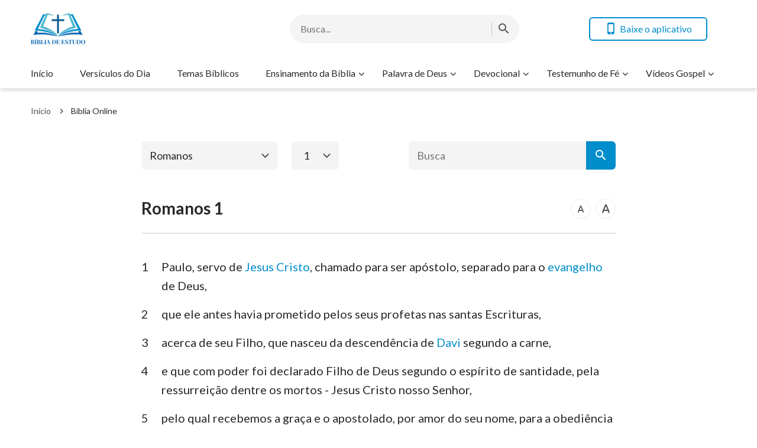

--- FILE ---
content_type: text/html; charset=UTF-8
request_url: https://www.bibliadeestudo.org/romanos-1.html
body_size: 14508
content:
<!DOCTYPE html>
<html dir="ltr" lang="pt-PT" prefix="og: https://ogp.me/ns#">
<head>
	<meta charset="UTF-8">
	<meta http-equiv='Content-Type' content='text/html; charset=utf-8' />
	<meta name="viewport" content="width=device-width, maximum-scale=1, minimum-scale=1, initial-scale=1, user-scalable=no, shrink-to-fit=no">
	<meta name="format-detection" content="telephone=no">
	<link rel="profile" href="https://gmpg.org/xfn/11">
	<!-- google fonts -->
		<link rel="preconnect" href="https://fonts.gstatic.com">
	<link href="https://fonts.googleapis.com/css2?family=Lato:wght@400;700&display=swap" rel="stylesheet">
	<!-- fonts icon -->
	<link rel="preload" as="style" href="https://centereu.kingdomsalvation.org/cdn/zq/common/zq-components/fonts/style.css?v=240925">
	<link rel="stylesheet" href="https://centereu.kingdomsalvation.org/cdn/zq/common/zq-components/fonts/style.css?v=240925">
	<!-- framework -->
	<link rel="preload" as="style" href="https://www.bibliadeestudo.org/wp-content/themes/genesis-child/static/dist/framework/framework-pt.min.css?v=240925">
	<link rel="stylesheet" href="https://www.bibliadeestudo.org/wp-content/themes/genesis-child/static/dist/framework/framework-pt.min.css?v=240925">
	<!-- zq-components -->
	<link rel="preload" as="style" href="https://centereu.kingdomsalvation.org/cdn/zq/common/zq-components/css/zq-components.css?v=240925">
	<link rel="stylesheet" href="https://centereu.kingdomsalvation.org/cdn/zq/common/zq-components/css/zq-components.css?v=240925">
	<!-- header css -->
	<link rel="preload" as="style" href="https://centereu.kingdomsalvation.org/cdn/zq/common/findshepherd/header/header.min.css?v=240925">
	<link rel="stylesheet" type="text/css" href="https://centereu.kingdomsalvation.org/cdn/zq/common/findshepherd/header/header.min.css?v=240925">
	<!-- footer css -->
	<link rel="stylesheet" type="text/css" href="https://centereu.kingdomsalvation.org/cdn/zq/common/findshepherd/footer/footer02.min.css?v=240925" media="print" onload="this.media='all'">
	<title>Romanos 1 | BÍBLIA DE ESTUDO</title>

		<!-- All in One SEO 4.5.6 - aioseo.com -->
		<meta name="description" content="1Paulo, servo de Jesus Cristo, chamado para ser apóstolo, separado para o evangelho de Deus, 2que ele antes havia prometido pelos seus profetas nas santas Escrituras, 3acerca de seu Filho, que nasceu da descendência de Davi segundo a carne," />
		<meta name="robots" content="max-image-preview:large" />
		<link rel="canonical" href="https://www.bibliadeestudo.org/romanos-1.html" />
		<meta name="generator" content="All in One SEO (AIOSEO) 4.5.6" />
		<meta property="og:locale" content="pt_PT" />
		<meta property="og:site_name" content="BÍBLIA DE ESTUDO | A Site do Evangelho da BÍBLIA DE ESTUDO ajuda os cristãos a estudar melhor a Bíblia." />
		<meta property="og:type" content="article" />
		<meta property="og:title" content="Romanos 1 | BÍBLIA DE ESTUDO" />
		<meta property="og:description" content="1Paulo, servo de Jesus Cristo, chamado para ser apóstolo, separado para o evangelho de Deus, 2que ele antes havia prometido pelos seus profetas nas santas Escrituras, 3acerca de seu Filho, que nasceu da descendência de Davi segundo a carne," />
		<meta property="og:url" content="https://www.bibliadeestudo.org/romanos-1.html" />
		<meta property="article:published_time" content="2019-01-24T18:03:05+00:00" />
		<meta property="article:modified_time" content="2019-01-24T18:03:05+00:00" />
		<meta name="twitter:card" content="summary" />
		<meta name="twitter:title" content="Romanos 1 | BÍBLIA DE ESTUDO" />
		<meta name="twitter:description" content="1Paulo, servo de Jesus Cristo, chamado para ser apóstolo, separado para o evangelho de Deus, 2que ele antes havia prometido pelos seus profetas nas santas Escrituras, 3acerca de seu Filho, que nasceu da descendência de Davi segundo a carne," />
		<script type="application/ld+json" class="aioseo-schema">
			{"@context":"https:\/\/schema.org","@graph":[{"@type":"Article","@id":"https:\/\/www.bibliadeestudo.org\/romanos-1.html#article","name":"Romanos 1 | B\u00cdBLIA DE ESTUDO","headline":"Romanos 1","author":{"@id":"https:\/\/www.bibliadeestudo.org\/author\/StationWebmaster-gGTl9#author"},"publisher":{"@id":"https:\/\/www.bibliadeestudo.org\/#organization"},"datePublished":"2019-01-24T18:03:05+00:00","dateModified":"2019-01-24T18:03:05+00:00","inLanguage":"pt-PT","mainEntityOfPage":{"@id":"https:\/\/www.bibliadeestudo.org\/romanos-1.html#webpage"},"isPartOf":{"@id":"https:\/\/www.bibliadeestudo.org\/romanos-1.html#webpage"},"articleSection":"Romanos"},{"@type":"BreadcrumbList","@id":"https:\/\/www.bibliadeestudo.org\/romanos-1.html#breadcrumblist","itemListElement":[{"@type":"ListItem","@id":"https:\/\/www.bibliadeestudo.org\/#listItem","position":1,"name":"Home"}]},{"@type":"Organization","@id":"https:\/\/www.bibliadeestudo.org\/#organization","name":"B\u00cdBLIA DE ESTUDO","url":"https:\/\/www.bibliadeestudo.org\/"},{"@type":"Person","@id":"https:\/\/www.bibliadeestudo.org\/author\/StationWebmaster-gGTl9#author","url":"https:\/\/www.bibliadeestudo.org\/author\/StationWebmaster-gGTl9","name":"\u7ad9\u957f","image":{"@type":"ImageObject","@id":"https:\/\/www.bibliadeestudo.org\/romanos-1.html#authorImage","url":"https:\/\/secure.gravatar.com\/avatar\/79804aefe435a880cb95da8e215299c5?s=96&d=mm&r=g","width":96,"height":96,"caption":"\u7ad9\u957f"}},{"@type":"WebPage","@id":"https:\/\/www.bibliadeestudo.org\/romanos-1.html#webpage","url":"https:\/\/www.bibliadeestudo.org\/romanos-1.html","name":"Romanos 1 | B\u00cdBLIA DE ESTUDO","description":"1Paulo, servo de Jesus Cristo, chamado para ser ap\u00f3stolo, separado para o evangelho de Deus, 2que ele antes havia prometido pelos seus profetas nas santas Escrituras, 3acerca de seu Filho, que nasceu da descend\u00eancia de Davi segundo a carne,","inLanguage":"pt-PT","isPartOf":{"@id":"https:\/\/www.bibliadeestudo.org\/#website"},"breadcrumb":{"@id":"https:\/\/www.bibliadeestudo.org\/romanos-1.html#breadcrumblist"},"author":{"@id":"https:\/\/www.bibliadeestudo.org\/author\/StationWebmaster-gGTl9#author"},"creator":{"@id":"https:\/\/www.bibliadeestudo.org\/author\/StationWebmaster-gGTl9#author"},"datePublished":"2019-01-24T18:03:05+00:00","dateModified":"2019-01-24T18:03:05+00:00"},{"@type":"WebSite","@id":"https:\/\/www.bibliadeestudo.org\/#website","url":"https:\/\/www.bibliadeestudo.org\/","name":"B\u00cdBLIA DE ESTUDO","description":"A Site do Evangelho da B\u00cdBLIA DE ESTUDO ajuda os crist\u00e3os a estudar melhor a B\u00edblia.","inLanguage":"pt-PT","publisher":{"@id":"https:\/\/www.bibliadeestudo.org\/#organization"}}]}
		</script>
		<!-- All in One SEO -->

<link rel='dns-prefetch' href='//centereu.kingdomsalvation.org' />
<link rel="alternate" type="application/rss+xml" title="BÍBLIA DE ESTUDO &raquo; Feed" href="https://www.bibliadeestudo.org/feed" />
<link rel="alternate" type="application/rss+xml" title="BÍBLIA DE ESTUDO &raquo; Feed de comentários" href="https://www.bibliadeestudo.org/comments/feed" />
<link rel="alternate" type="application/rss+xml" title="Feed de comentários de BÍBLIA DE ESTUDO &raquo; Romanos 1" href="https://www.bibliadeestudo.org/romanos-1.html/feed" />
<style id='classic-theme-styles-inline-css' type='text/css'>
/*! This file is auto-generated */
.wp-block-button__link{color:#fff;background-color:#32373c;border-radius:9999px;box-shadow:none;text-decoration:none;padding:calc(.667em + 2px) calc(1.333em + 2px);font-size:1.125em}.wp-block-file__button{background:#32373c;color:#fff;text-decoration:none}
</style>
<style id='global-styles-inline-css' type='text/css'>
body{--wp--preset--color--black: #000000;--wp--preset--color--cyan-bluish-gray: #abb8c3;--wp--preset--color--white: #ffffff;--wp--preset--color--pale-pink: #f78da7;--wp--preset--color--vivid-red: #cf2e2e;--wp--preset--color--luminous-vivid-orange: #ff6900;--wp--preset--color--luminous-vivid-amber: #fcb900;--wp--preset--color--light-green-cyan: #7bdcb5;--wp--preset--color--vivid-green-cyan: #00d084;--wp--preset--color--pale-cyan-blue: #8ed1fc;--wp--preset--color--vivid-cyan-blue: #0693e3;--wp--preset--color--vivid-purple: #9b51e0;--wp--preset--gradient--vivid-cyan-blue-to-vivid-purple: linear-gradient(135deg,rgba(6,147,227,1) 0%,rgb(155,81,224) 100%);--wp--preset--gradient--light-green-cyan-to-vivid-green-cyan: linear-gradient(135deg,rgb(122,220,180) 0%,rgb(0,208,130) 100%);--wp--preset--gradient--luminous-vivid-amber-to-luminous-vivid-orange: linear-gradient(135deg,rgba(252,185,0,1) 0%,rgba(255,105,0,1) 100%);--wp--preset--gradient--luminous-vivid-orange-to-vivid-red: linear-gradient(135deg,rgba(255,105,0,1) 0%,rgb(207,46,46) 100%);--wp--preset--gradient--very-light-gray-to-cyan-bluish-gray: linear-gradient(135deg,rgb(238,238,238) 0%,rgb(169,184,195) 100%);--wp--preset--gradient--cool-to-warm-spectrum: linear-gradient(135deg,rgb(74,234,220) 0%,rgb(151,120,209) 20%,rgb(207,42,186) 40%,rgb(238,44,130) 60%,rgb(251,105,98) 80%,rgb(254,248,76) 100%);--wp--preset--gradient--blush-light-purple: linear-gradient(135deg,rgb(255,206,236) 0%,rgb(152,150,240) 100%);--wp--preset--gradient--blush-bordeaux: linear-gradient(135deg,rgb(254,205,165) 0%,rgb(254,45,45) 50%,rgb(107,0,62) 100%);--wp--preset--gradient--luminous-dusk: linear-gradient(135deg,rgb(255,203,112) 0%,rgb(199,81,192) 50%,rgb(65,88,208) 100%);--wp--preset--gradient--pale-ocean: linear-gradient(135deg,rgb(255,245,203) 0%,rgb(182,227,212) 50%,rgb(51,167,181) 100%);--wp--preset--gradient--electric-grass: linear-gradient(135deg,rgb(202,248,128) 0%,rgb(113,206,126) 100%);--wp--preset--gradient--midnight: linear-gradient(135deg,rgb(2,3,129) 0%,rgb(40,116,252) 100%);--wp--preset--font-size--small: 13px;--wp--preset--font-size--medium: 20px;--wp--preset--font-size--large: 36px;--wp--preset--font-size--x-large: 42px;--wp--preset--spacing--20: 0.44rem;--wp--preset--spacing--30: 0.67rem;--wp--preset--spacing--40: 1rem;--wp--preset--spacing--50: 1.5rem;--wp--preset--spacing--60: 2.25rem;--wp--preset--spacing--70: 3.38rem;--wp--preset--spacing--80: 5.06rem;--wp--preset--shadow--natural: 6px 6px 9px rgba(0, 0, 0, 0.2);--wp--preset--shadow--deep: 12px 12px 50px rgba(0, 0, 0, 0.4);--wp--preset--shadow--sharp: 6px 6px 0px rgba(0, 0, 0, 0.2);--wp--preset--shadow--outlined: 6px 6px 0px -3px rgba(255, 255, 255, 1), 6px 6px rgba(0, 0, 0, 1);--wp--preset--shadow--crisp: 6px 6px 0px rgba(0, 0, 0, 1);}:where(.is-layout-flex){gap: 0.5em;}:where(.is-layout-grid){gap: 0.5em;}body .is-layout-flow > .alignleft{float: left;margin-inline-start: 0;margin-inline-end: 2em;}body .is-layout-flow > .alignright{float: right;margin-inline-start: 2em;margin-inline-end: 0;}body .is-layout-flow > .aligncenter{margin-left: auto !important;margin-right: auto !important;}body .is-layout-constrained > .alignleft{float: left;margin-inline-start: 0;margin-inline-end: 2em;}body .is-layout-constrained > .alignright{float: right;margin-inline-start: 2em;margin-inline-end: 0;}body .is-layout-constrained > .aligncenter{margin-left: auto !important;margin-right: auto !important;}body .is-layout-constrained > :where(:not(.alignleft):not(.alignright):not(.alignfull)){max-width: var(--wp--style--global--content-size);margin-left: auto !important;margin-right: auto !important;}body .is-layout-constrained > .alignwide{max-width: var(--wp--style--global--wide-size);}body .is-layout-flex{display: flex;}body .is-layout-flex{flex-wrap: wrap;align-items: center;}body .is-layout-flex > *{margin: 0;}body .is-layout-grid{display: grid;}body .is-layout-grid > *{margin: 0;}:where(.wp-block-columns.is-layout-flex){gap: 2em;}:where(.wp-block-columns.is-layout-grid){gap: 2em;}:where(.wp-block-post-template.is-layout-flex){gap: 1.25em;}:where(.wp-block-post-template.is-layout-grid){gap: 1.25em;}.has-black-color{color: var(--wp--preset--color--black) !important;}.has-cyan-bluish-gray-color{color: var(--wp--preset--color--cyan-bluish-gray) !important;}.has-white-color{color: var(--wp--preset--color--white) !important;}.has-pale-pink-color{color: var(--wp--preset--color--pale-pink) !important;}.has-vivid-red-color{color: var(--wp--preset--color--vivid-red) !important;}.has-luminous-vivid-orange-color{color: var(--wp--preset--color--luminous-vivid-orange) !important;}.has-luminous-vivid-amber-color{color: var(--wp--preset--color--luminous-vivid-amber) !important;}.has-light-green-cyan-color{color: var(--wp--preset--color--light-green-cyan) !important;}.has-vivid-green-cyan-color{color: var(--wp--preset--color--vivid-green-cyan) !important;}.has-pale-cyan-blue-color{color: var(--wp--preset--color--pale-cyan-blue) !important;}.has-vivid-cyan-blue-color{color: var(--wp--preset--color--vivid-cyan-blue) !important;}.has-vivid-purple-color{color: var(--wp--preset--color--vivid-purple) !important;}.has-black-background-color{background-color: var(--wp--preset--color--black) !important;}.has-cyan-bluish-gray-background-color{background-color: var(--wp--preset--color--cyan-bluish-gray) !important;}.has-white-background-color{background-color: var(--wp--preset--color--white) !important;}.has-pale-pink-background-color{background-color: var(--wp--preset--color--pale-pink) !important;}.has-vivid-red-background-color{background-color: var(--wp--preset--color--vivid-red) !important;}.has-luminous-vivid-orange-background-color{background-color: var(--wp--preset--color--luminous-vivid-orange) !important;}.has-luminous-vivid-amber-background-color{background-color: var(--wp--preset--color--luminous-vivid-amber) !important;}.has-light-green-cyan-background-color{background-color: var(--wp--preset--color--light-green-cyan) !important;}.has-vivid-green-cyan-background-color{background-color: var(--wp--preset--color--vivid-green-cyan) !important;}.has-pale-cyan-blue-background-color{background-color: var(--wp--preset--color--pale-cyan-blue) !important;}.has-vivid-cyan-blue-background-color{background-color: var(--wp--preset--color--vivid-cyan-blue) !important;}.has-vivid-purple-background-color{background-color: var(--wp--preset--color--vivid-purple) !important;}.has-black-border-color{border-color: var(--wp--preset--color--black) !important;}.has-cyan-bluish-gray-border-color{border-color: var(--wp--preset--color--cyan-bluish-gray) !important;}.has-white-border-color{border-color: var(--wp--preset--color--white) !important;}.has-pale-pink-border-color{border-color: var(--wp--preset--color--pale-pink) !important;}.has-vivid-red-border-color{border-color: var(--wp--preset--color--vivid-red) !important;}.has-luminous-vivid-orange-border-color{border-color: var(--wp--preset--color--luminous-vivid-orange) !important;}.has-luminous-vivid-amber-border-color{border-color: var(--wp--preset--color--luminous-vivid-amber) !important;}.has-light-green-cyan-border-color{border-color: var(--wp--preset--color--light-green-cyan) !important;}.has-vivid-green-cyan-border-color{border-color: var(--wp--preset--color--vivid-green-cyan) !important;}.has-pale-cyan-blue-border-color{border-color: var(--wp--preset--color--pale-cyan-blue) !important;}.has-vivid-cyan-blue-border-color{border-color: var(--wp--preset--color--vivid-cyan-blue) !important;}.has-vivid-purple-border-color{border-color: var(--wp--preset--color--vivid-purple) !important;}.has-vivid-cyan-blue-to-vivid-purple-gradient-background{background: var(--wp--preset--gradient--vivid-cyan-blue-to-vivid-purple) !important;}.has-light-green-cyan-to-vivid-green-cyan-gradient-background{background: var(--wp--preset--gradient--light-green-cyan-to-vivid-green-cyan) !important;}.has-luminous-vivid-amber-to-luminous-vivid-orange-gradient-background{background: var(--wp--preset--gradient--luminous-vivid-amber-to-luminous-vivid-orange) !important;}.has-luminous-vivid-orange-to-vivid-red-gradient-background{background: var(--wp--preset--gradient--luminous-vivid-orange-to-vivid-red) !important;}.has-very-light-gray-to-cyan-bluish-gray-gradient-background{background: var(--wp--preset--gradient--very-light-gray-to-cyan-bluish-gray) !important;}.has-cool-to-warm-spectrum-gradient-background{background: var(--wp--preset--gradient--cool-to-warm-spectrum) !important;}.has-blush-light-purple-gradient-background{background: var(--wp--preset--gradient--blush-light-purple) !important;}.has-blush-bordeaux-gradient-background{background: var(--wp--preset--gradient--blush-bordeaux) !important;}.has-luminous-dusk-gradient-background{background: var(--wp--preset--gradient--luminous-dusk) !important;}.has-pale-ocean-gradient-background{background: var(--wp--preset--gradient--pale-ocean) !important;}.has-electric-grass-gradient-background{background: var(--wp--preset--gradient--electric-grass) !important;}.has-midnight-gradient-background{background: var(--wp--preset--gradient--midnight) !important;}.has-small-font-size{font-size: var(--wp--preset--font-size--small) !important;}.has-medium-font-size{font-size: var(--wp--preset--font-size--medium) !important;}.has-large-font-size{font-size: var(--wp--preset--font-size--large) !important;}.has-x-large-font-size{font-size: var(--wp--preset--font-size--x-large) !important;}
.wp-block-navigation a:where(:not(.wp-element-button)){color: inherit;}
:where(.wp-block-post-template.is-layout-flex){gap: 1.25em;}:where(.wp-block-post-template.is-layout-grid){gap: 1.25em;}
:where(.wp-block-columns.is-layout-flex){gap: 2em;}:where(.wp-block-columns.is-layout-grid){gap: 2em;}
.wp-block-pullquote{font-size: 1.5em;line-height: 1.6;}
</style>
<link rel='stylesheet' id='custom-style-global-css' href='https://centereu.kingdomsalvation.org/cdn/zq/common/zq-components/css/lang.css?ver=240925' type='text/css' media='all' />
<link rel="https://api.w.org/" href="https://www.bibliadeestudo.org/wp-json/" /><link rel="alternate" type="application/json" href="https://www.bibliadeestudo.org/wp-json/wp/v2/posts/6400" /><link rel="EditURI" type="application/rsd+xml" title="RSD" href="https://www.bibliadeestudo.org/xmlrpc.php?rsd" />
<meta name="generator" content="WordPress 6.4.7" />
<link rel='shortlink' href='https://www.bibliadeestudo.org/?p=6400' />
<script> window.ghAjax = {"ajaxurl":"https:\/\/www.bibliadeestudo.org\/wp-admin\/admin-ajax.php","security":"ec00cc4dab"} </script> 
<meta property="fb:app_id" content="494675437667299" />
        <script type="application/javascript">
            window.$gh_config = {}
            window.$gh_config.comments_lang = "pt_PT"
            window.$gh_config.comments_platform = "facebook"
            window.$gh_config.fb_page_username = ""
        </script>

        <link rel="pingback" href="https://www.bibliadeestudo.org/xmlrpc.php" />
<link rel="icon" href="https://www.bibliadeestudo.org/wp-content/uploads/2018/09/cropped-BÍBLIA-DE-ESTUDO-1-200x200.png" sizes="32x32" />
<link rel="icon" href="https://www.bibliadeestudo.org/wp-content/uploads/2018/09/cropped-BÍBLIA-DE-ESTUDO-1-200x200.png" sizes="192x192" />
<link rel="apple-touch-icon" href="https://www.bibliadeestudo.org/wp-content/uploads/2018/09/cropped-BÍBLIA-DE-ESTUDO-1-200x200.png" />
<meta name="msapplication-TileImage" content="https://www.bibliadeestudo.org/wp-content/uploads/2018/09/cropped-BÍBLIA-DE-ESTUDO-1-480x480.png" />

			<script>
            (function(w,d,s,l,i){
                w[l]=w[l]||[];
                w[l].push({'gtm.start':new Date().getTime(),event:'gtm.js'});
                var f=d.getElementsByTagName(s)[0],j=d.createElement(s),dl=l != 'dataLayer'?'&l='+l:'';
                j.async=true;j.src='https://www.googletagmanager.com/gtm.js?id='+i+dl;
                f.parentNode.insertBefore(j, f);
            })
            (window, document, 'script', 'dataLayer', 'GTM-NGJPMMX');
		</script>
	
</head>

<body class="post-template-default single single-post postid-6400 single-format-standard wp-custom-logo site_template_find bibliadeestudo-pt-PT header-full-width content-sidebar genesis-breadcrumbs-hidden" data_chat_station="true" template_plan1>

	<noscript>
		<iframe src="https://www.googletagmanager.com/ns.html?id=GTM-NGJPMMX" height="0" width="0" style="display:none;visibility:hidden"></iframe>
	</noscript>
<!-- HEADER AD  -->
			<div class="header-commercial-wrap d-xl-none" data-mimetype="image" data-loop="true" data-fixed="false">
					<a href="https://chat.whatsapp.com/HrU962EIFG78fC9V7s1vRZ" class="recom-item messenger-payload"
														data-adname=""
							data-ref="HEADTOP-AD"
							data-mb-img="https://www.bibliadeestudo.org/wp-content/uploads/2025/11/ZB20251102-ZKPT007-PT-750×150-WhatsApp.gif"
							data-tab-img="https://www.bibliadeestudo.org/wp-content/uploads/2025/11/ZB20251102-ZKPT007-PT-1536×190-WhatsApp.gif"
							linkType="page_link"
							target="_blank">
					</a>
			</div>

			<script>
				if ("localStorage" in window) {
					try {
						var closeAd = window.localStorage.getItem("closeAd");
						var newTime = new Date().getTime();
						var oCommercial = document.querySelector(".header-commercial-wrap");
						if (closeAd) {
							var adInfo = JSON.parse(closeAd);
							var days = Math.floor((newTime - adInfo.time) / (1000 * 60 * 60 * 24));
							days < 1 && oCommercial.parentNode.removeChild(oCommercial);
						}
					} catch (error) {
						console.log("Sorry, window no localStorage !");
					}
				}
			</script>
		
<header id="web-header">
	<div class="header-headroom">
		<div class="container">
			<div class="header-perat-area d-flex">
				<a href="https://www.bibliadeestudo.org" class="logo">
					<img class="lazy" data-src="/wp-content/uploads/2021/02/LOGO.png" alt="logo">
					<h1>BÍBLIA DE ESTUDO</h1>
				</a>
				<!-- Search -->
				<!-- search start -->
<div class="js-search-content">
    <form role="search" method="get" class="search-form d-flex" action="https://www.bibliadeestudo.org"
    	data-localhost="https://www.bibliadeestudo.org"
    	no-gcse        data-type="site" >

        <div class="input-plate d-flex">
                        <input type="search" class="search-input search-field" placeholder="Busca..." name="s" autocomplete="off">
            <button class="clear-btn"><i class="icon-close"></i></button>

                        <button class="form-search-btn"><i class="icon-search"></i></button>
                    </div>
        
    </form>
</div>
<!-- search end -->				<!-- app download start -->
				<div class="head-operate d-none d-xl-flex">
										<button class="btn line-btn green-line get-apps"><i class="icon-phone"></i> Baixe o aplicativo</button>
															<script type="text/template" class="template">
						<a href="/easy-bible-topic.html"
						   data-logo="https://static.kingdomsalvation.org/cdn/images/common/Bible-Easy-Apps/Bible_Easy_App_Icon.png"
						   data-title="Baixe nosso App" data-apple-link="https://apps.apple.com/pt/app//id1406453265"
						   data-apple-img="https://static.kingdomsalvation.org/cdn/images/apple-store/App_Store_Badge_PTPT_blk.svg"
						   data-google-link="https://play.google.com/store/apps/details?id=org.biblesearches.easybible&amp;hl=pt"
						   data-google-img="https://static.kingdomsalvation.org/cdn/images/google-play/google-play-badge-PT.png"></a>
					</script>
				</div>
				<!-- app download end -->
				<div class="mb-parat d-flex d-xl-none">
					<button id="h-search-btn"><i class="icon-search"></i></button>
					<button class="btn-icon" id="h-sidenav-btn"><i class="icon-menu"></i></button>
				</div>
			</div>
			<!-- nav start -->
			<ul id="nav-menu" class="menu"><li class="menu-item menu-item-type-post_type menu-item-object-page menu-item-home"><a href="https://www.bibliadeestudo.org/">Início</a></li>
<li class="menu-item menu-item-type-taxonomy menu-item-object-category"><a href="https://www.bibliadeestudo.org/category/versiculo-do-dia">Versículos do Dia</a></li>
<li class="menu-item menu-item-type-taxonomy menu-item-object-category"><a href="https://www.bibliadeestudo.org/category/biblical-themes">Temas Bíblicos</a></li>
<li class="menu-item menu-item-type-custom menu-item-object-custom menu-item-has-children"><a href="https://www.bibliadeestudo.org/category/ensinamento-da-biblia">Ensinamento da Bíblia</a><button class="btn icon-expand-more"></button>
<ul class="sub-menu">
	<li class="menu-item menu-item-type-custom menu-item-object-custom"><a href="https://www.bibliadeestudo.org/category/ensinamento-da-biblia/frases-biblicas">Frases Bíblicas</a></li>
	<li class="menu-item menu-item-type-custom menu-item-object-custom"><a href="https://www.bibliadeestudo.org/category/ensinamento-da-biblia/biblical-reflections">Reflexões Bíblicas</a></li>
	<li class="menu-item menu-item-type-taxonomy menu-item-object-category"><a href="https://www.bibliadeestudo.org/category/ensinamento-da-biblia/Bible-Stories">Histórias da Bíblia</a></li>
	<li class="menu-item menu-item-type-taxonomy menu-item-object-category current-post-ancestor current-menu-item"><a href="https://www.bibliadeestudo.org/category/online-bible">Bíblia Online</a></li>
</ul>
</li>
<li class="menu-item menu-item-type-taxonomy menu-item-object-category menu-item-has-children"><a href="https://www.bibliadeestudo.org/category/palavra-de-Deus">Palavra de Deus</a><button class="btn icon-expand-more"></button>
<ul class="sub-menu">
	<li class="menu-item menu-item-type-taxonomy menu-item-object-category"><a href="https://www.bibliadeestudo.org/category/palavra-de-Deus/God-s-word-for-today">Palavra de Deus para Hoje</a></li>
	<li class="menu-item menu-item-type-taxonomy menu-item-object-category"><a href="https://www.bibliadeestudo.org/category/palavra-de-Deus/word-of-life">Palavra de Vida</a></li>
	<li class="menu-item menu-item-type-taxonomy menu-item-object-category"><a href="https://www.bibliadeestudo.org/category/palavra-de-Deus/knowing-God">Caminho para Conhecer a Deus</a></li>
</ul>
</li>
<li class="menu-item menu-item-type-taxonomy menu-item-object-category menu-item-has-children"><a href="https://www.bibliadeestudo.org/category/daily-devotional">Devocional</a><button class="btn icon-expand-more"></button>
<ul class="sub-menu">
	<li class="menu-item menu-item-type-taxonomy menu-item-object-category"><a href="https://www.bibliadeestudo.org/category/daily-devotional/studies-on-prayer">Estudos sobre Oração</a></li>
	<li class="menu-item menu-item-type-taxonomy menu-item-object-category"><a href="https://www.bibliadeestudo.org/category/daily-devotional/relationship-with-God">Relacionamento com Deus</a></li>
	<li class="menu-item menu-item-type-taxonomy menu-item-object-category"><a href="https://www.bibliadeestudo.org/category/daily-devotional/christian-reflection">Reflexão cristã</a></li>
	<li class="menu-item menu-item-type-taxonomy menu-item-object-category"><a href="https://www.bibliadeestudo.org/category/daily-devotional/pregacao-evangelica">Pregação Evangélica</a></li>
	<li class="menu-item menu-item-type-taxonomy menu-item-object-category"><a href="https://www.bibliadeestudo.org/category/daily-devotional/questions-and-answers">Perguntas e Respostas</a></li>
	<li class="menu-item menu-item-type-custom menu-item-object-custom menu-item-has-children"><a href="https://www.bibliadeestudo.org/category/mensagens-biblicas">Mensagens Bíblicas</a><button class="btn icon-expand-more"></button>
	<ul class="sub-menu">
		<li class="menu-item menu-item-type-taxonomy menu-item-object-category"><a href="https://www.bibliadeestudo.org/category/daily-devotional/mensagens-biblicas/bible-prophecies">Profecias Bíblicas</a></li>
		<li class="menu-item menu-item-type-taxonomy menu-item-object-category"><a href="https://www.bibliadeestudo.org/category/daily-devotional/mensagens-biblicas/return-of-Jesus-Christ">Volta de Jesus Cristo</a></li>
		<li class="menu-item menu-item-type-taxonomy menu-item-object-category"><a href="https://www.bibliadeestudo.org/category/daily-devotional/mensagens-biblicas/incarnation">Encarnação de Deus</a></li>
		<li class="menu-item menu-item-type-taxonomy menu-item-object-category"><a href="https://www.bibliadeestudo.org/category/daily-devotional/mensagens-biblicas/the-final-judgement">O Juízo Final</a></li>
		<li class="menu-item menu-item-type-taxonomy menu-item-object-category"><a href="https://www.bibliadeestudo.org/category/daily-devotional/mensagens-biblicas/knowing-the-voice-of-God">Conhecendo a Voz de Deus</a></li>
		<li class="menu-item menu-item-type-taxonomy menu-item-object-category"><a href="https://www.bibliadeestudo.org/category/daily-devotional/mensagens-biblicas/the-work-of-God">Plano de Salvação de Deus</a></li>
		<li class="menu-item menu-item-type-taxonomy menu-item-object-category"><a href="https://www.bibliadeestudo.org/category/daily-devotional/mensagens-biblicas/entering-the-kingdom-of-heaven">Para entrar no Reino dos Céus</a></li>
		<li class="menu-item menu-item-type-taxonomy menu-item-object-category"><a href="https://www.bibliadeestudo.org/category/daily-devotional/mensagens-biblicas/mystery-of-rapture">Mistério do Arrebatamento</a></li>
		<li class="menu-item menu-item-type-taxonomy menu-item-object-category"><a href="https://www.bibliadeestudo.org/category/daily-devotional/mensagens-biblicas/salvation-and-full-salvation">Ser Salvo e Alcançar Salvação Plena</a></li>
		<li class="menu-item menu-item-type-taxonomy menu-item-object-category"><a href="https://www.bibliadeestudo.org/category/daily-devotional/mensagens-biblicas/names-of-God">Nomes de Deus</a></li>
		<li class="menu-item menu-item-type-taxonomy menu-item-object-category"><a href="https://www.bibliadeestudo.org/category/daily-devotional/mensagens-biblicas/bible-and-God">Bíblia e Deus</a></li>
		<li class="menu-item menu-item-type-taxonomy menu-item-object-category"><a href="https://www.bibliadeestudo.org/category/daily-devotional/mensagens-biblicas/more-themes">Mais Temas</a></li>
	</ul>
</li>
	<li class="menu-item menu-item-type-taxonomy menu-item-object-category menu-item-has-children"><a href="https://www.bibliadeestudo.org/category/gospel-topics">Páginas do Evangelho</a><button class="btn icon-expand-more"></button>
	<ul class="sub-menu">
		<li class="menu-item menu-item-type-custom menu-item-object-custom"><a href="https://www.bibliadeestudo.org//category/gospel-topics/passagens-das-palavras-de-Deus">Passagens das palavras de Deus</a></li>
		<li class="menu-item menu-item-type-custom menu-item-object-custom"><a href="https://www.bibliadeestudo.org/category/gospel-topics/foco-no-evangelho">Foco no Evangelho</a></li>
	</ul>
</li>
	<li class="menu-item menu-item-type-custom menu-item-object-custom"><a href="https://www.bibliadeestudo.org/category/mensagens-de-reflexao-sobre-a-vida">Mensagens de reflexão sobre a vida</a></li>
</ul>
</li>
<li class="menu-item menu-item-type-taxonomy menu-item-object-category menu-item-has-children"><a href="https://www.bibliadeestudo.org/category/testimony-of-faith">Testemunho de Fé</a><button class="btn icon-expand-more"></button>
<ul class="sub-menu">
	<li class="menu-item menu-item-type-taxonomy menu-item-object-category"><a href="https://www.bibliadeestudo.org/category/testimony-of-faith/come-back-to-God">Voltar para Deus</a></li>
	<li class="menu-item menu-item-type-taxonomy menu-item-object-category"><a href="https://www.bibliadeestudo.org/category/testimony-of-faith/spiritual-warfare">Guerra Espiritual</a></li>
	<li class="menu-item menu-item-type-taxonomy menu-item-object-category"><a href="https://www.bibliadeestudo.org/category/testimony-of-faith/God-s-protection">Proteção de Deus</a></li>
	<li class="menu-item menu-item-type-taxonomy menu-item-object-category"><a href="https://www.bibliadeestudo.org/category/testimony-of-faith/persecuted-christians">Cristãos Perseguidos</a></li>
</ul>
</li>
<li class="menu-item menu-item-type-taxonomy menu-item-object-category menu-item-has-children"><a href="https://www.bibliadeestudo.org/category/gospel-videos">Vídeos Gospel</a><button class="btn icon-expand-more"></button>
<ul class="sub-menu">
	<li class="menu-item menu-item-type-taxonomy menu-item-object-category menu-item-has-children"><a href="https://www.bibliadeestudo.org/category/gospel-videos/daily-words-of-God">Palavras diárias de Deus</a><button class="btn icon-expand-more"></button>
	<ul class="sub-menu">
		<li class="menu-item menu-item-type-taxonomy menu-item-object-category"><a href="https://www.bibliadeestudo.org/category/gospel-videos/daily-words-of-God/knowing-God-daily-words-of-God">Conhecendo Deus</a></li>
		<li class="menu-item menu-item-type-taxonomy menu-item-object-category"><a href="https://www.bibliadeestudo.org/category/gospel-videos/daily-words-of-God/the-three-stages-of-work">Os três estágios da obra</a></li>
		<li class="menu-item menu-item-type-taxonomy menu-item-object-category"><a href="https://www.bibliadeestudo.org/category/gospel-videos/daily-words-of-God/God-s-appearance-and-work">A aparição e obra de Deus</a></li>
		<li class="menu-item menu-item-type-taxonomy menu-item-object-category"><a href="https://www.bibliadeestudo.org/category/gospel-videos/daily-words-of-God/judgment-in-the-last-days">O julgamento nos últimos dias</a></li>
		<li class="menu-item menu-item-type-taxonomy menu-item-object-category"><a href="https://www.bibliadeestudo.org/category/gospel-videos/daily-words-of-God/the-incarnation">A encarnação</a></li>
		<li class="menu-item menu-item-type-taxonomy menu-item-object-category"><a href="https://www.bibliadeestudo.org/category/gospel-videos/daily-words-of-God/know-God-s-work">Conhecendo a obra de Deus</a></li>
		<li class="menu-item menu-item-type-taxonomy menu-item-object-category"><a href="https://www.bibliadeestudo.org/category/gospel-videos/daily-words-of-God/God-s-disposition-and-what-He-has-and-is">O caráter de Deus e o que Ele tem e é</a></li>
		<li class="menu-item menu-item-type-taxonomy menu-item-object-category"><a href="https://www.bibliadeestudo.org/category/gospel-videos/daily-words-of-God/mysteries-about-the-bible">Mistérios sobre a Bíblia</a></li>
		<li class="menu-item menu-item-type-taxonomy menu-item-object-category"><a href="https://www.bibliadeestudo.org/category/gospel-videos/daily-words-of-God/exposing-religious-notions">Expondo noções religiosas</a></li>
		<li class="menu-item menu-item-type-taxonomy menu-item-object-category"><a href="https://www.bibliadeestudo.org/category/gospel-videos/daily-words-of-God/exposing-mankind-s-corruption">Expondo a corrupção da humanidade</a></li>
		<li class="menu-item menu-item-type-taxonomy menu-item-object-category"><a href="https://www.bibliadeestudo.org/category/gospel-videos/daily-words-of-God/entry-into-life">Entrada na vida</a></li>
		<li class="menu-item menu-item-type-taxonomy menu-item-object-category"><a href="https://www.bibliadeestudo.org/category/gospel-videos/daily-words-of-God/destinations-and-outcomes">Destinos e desfechos</a></li>
	</ul>
</li>
	<li class="menu-item menu-item-type-custom menu-item-object-custom"><a href="https://www.bibliadeestudo.org/category/gospel-videos/words-of-God">Leituras das Palavras de Deus</a></li>
	<li class="menu-item menu-item-type-taxonomy menu-item-object-category"><a href="https://www.bibliadeestudo.org/category/gospel-videos/movie-trailers">Trailers de Filmes</a></li>
	<li class="menu-item menu-item-type-taxonomy menu-item-object-category"><a href="https://www.bibliadeestudo.org/category/gospel-videos/gospel-movies">Filmes Gospel</a></li>
	<li class="menu-item menu-item-type-taxonomy menu-item-object-category"><a href="https://www.bibliadeestudo.org/category/gospel-videos/movie-selections">Trechos de Filmes</a></li>
	<li class="menu-item menu-item-type-taxonomy menu-item-object-category"><a href="https://www.bibliadeestudo.org/category/gospel-videos/church-life-movies">Filmes sobre a Vida na Igreja</a></li>
	<li class="menu-item menu-item-type-taxonomy menu-item-object-category"><a href="https://www.bibliadeestudo.org/category/gospel-videos/variety-show">Teatro Gospel</a></li>
	<li class="menu-item menu-item-type-taxonomy menu-item-object-category"><a href="https://www.bibliadeestudo.org/category/gospel-videos/gospel-choir">Coral Gospel</a></li>
	<li class="menu-item menu-item-type-taxonomy menu-item-object-category"><a href="https://www.bibliadeestudo.org/category/gospel-videos/gospel-songs">Músicas Gospel</a></li>
	<li class="menu-item menu-item-type-taxonomy menu-item-object-category"><a href="https://www.bibliadeestudo.org/category/gospel-videos/praise-and-worship">Músicas de Louvor</a></li>
	<li class="menu-item menu-item-type-taxonomy menu-item-object-category"><a href="https://www.bibliadeestudo.org/category/gospel-videos/worship-mv">Vídeos de Música Cristã</a></li>
	<li class="menu-item menu-item-type-taxonomy menu-item-object-category"><a href="https://www.bibliadeestudo.org/category/gospel-videos/religious-persecution">Perseguição Religiosa</a></li>
</ul>
</li>
</ul>		</div>
	</div>
</header>

<div id="mobile-sidenav">
	<div class="sidenav-guide">
		<header class="d-flex align-items-center justify-content-between">
			<h4>Menu</h4>
			<button class="sidenav-close"><i class="icon-close"></i></button>
		</header>
		<div class="sidenav-body"></div>
	</div>
</div>

<link rel="stylesheet" type="text/css" href="https://centereu.kingdomsalvation.org/cdn/zq/common/online-bible/page-online-bible.min.css?v=240925">

  <nav class="container breadcrumbs">
    <ol>
      <li class="breadcrumb-item"><a href="https://www.bibliadeestudo.org">Início</a>
        <i class="icon-navigate-next split"></i>
      </li>
      <li class="breadcrumb-item"><a href="https://www.bibliadeestudo.org/category/online-bible">Bíblia Online</a>
          <i class="icon-navigate-next split"></i>
      </li>
    </ol>
  </nav>

<div class="container bible-reader">
	<div class="bible-nav-search">
	    <div class="bible-nav">
	      <!-- 选择章 -->
	      <div class="chapter">
	        <div class="title">Romanos</div>
	        <div class="list d-none">
	          <div class="list-container">
	            <div class="lc-header d-lg-none">
	              <i class="icon-close"></i>
	            </div>
	            <div class="lc-body">
	              <ul class="lc-tab d-lg-none">
	                <li class="active">Antigo Testamento</li>
	                <li>Novo Testamento</li>
	              </ul>
	              	              <dl class="active">
	                <dt class="d-none d-lg-block">Antigo Testamento</dt>
	                	                <dd class="" data-term-id="89" data-link="https://www.bibliadeestudo.org/category/online-bible/antigo-testamento/genesis">Gênesis</dd>
	                	                <dd class="" data-term-id="88" data-link="https://www.bibliadeestudo.org/category/online-bible/antigo-testamento/exodus">Êxodo</dd>
	                	                <dd class="" data-term-id="87" data-link="https://www.bibliadeestudo.org/category/online-bible/antigo-testamento/leviticus">Levítico</dd>
	                	                <dd class="" data-term-id="86" data-link="https://www.bibliadeestudo.org/category/online-bible/antigo-testamento/numbers">Números</dd>
	                	                <dd class="" data-term-id="85" data-link="https://www.bibliadeestudo.org/category/online-bible/antigo-testamento/deuteronomy">Deuteronômio</dd>
	                	                <dd class="" data-term-id="84" data-link="https://www.bibliadeestudo.org/category/online-bible/antigo-testamento/joshua">Josué</dd>
	                	                <dd class="" data-term-id="83" data-link="https://www.bibliadeestudo.org/category/online-bible/antigo-testamento/judges">Juízes</dd>
	                	                <dd class="" data-term-id="82" data-link="https://www.bibliadeestudo.org/category/online-bible/antigo-testamento/ruth">Rute</dd>
	                	                <dd class="" data-term-id="81" data-link="https://www.bibliadeestudo.org/category/online-bible/antigo-testamento/1-samuel">1 Samuel</dd>
	                	                <dd class="" data-term-id="80" data-link="https://www.bibliadeestudo.org/category/online-bible/antigo-testamento/2-samuel">2 Samuel</dd>
	                	                <dd class="" data-term-id="79" data-link="https://www.bibliadeestudo.org/category/online-bible/antigo-testamento/1-kings">1 Reis</dd>
	                	                <dd class="" data-term-id="78" data-link="https://www.bibliadeestudo.org/category/online-bible/antigo-testamento/2-kings">2 Reis</dd>
	                	                <dd class="" data-term-id="77" data-link="https://www.bibliadeestudo.org/category/online-bible/antigo-testamento/1-chronicles">1 Crônicas</dd>
	                	                <dd class="" data-term-id="76" data-link="https://www.bibliadeestudo.org/category/online-bible/antigo-testamento/2-chronicles">2 Crônicas</dd>
	                	                <dd class="" data-term-id="75" data-link="https://www.bibliadeestudo.org/category/online-bible/antigo-testamento/ezra">Esdras</dd>
	                	                <dd class="" data-term-id="74" data-link="https://www.bibliadeestudo.org/category/online-bible/antigo-testamento/nehemiah">Neemias</dd>
	                	                <dd class="" data-term-id="73" data-link="https://www.bibliadeestudo.org/category/online-bible/antigo-testamento/esther">Ester</dd>
	                	                <dd class="" data-term-id="72" data-link="https://www.bibliadeestudo.org/category/online-bible/antigo-testamento/job">Jó</dd>
	                	                <dd class="" data-term-id="71" data-link="https://www.bibliadeestudo.org/category/online-bible/antigo-testamento/psalms">Salmos</dd>
	                	                <dd class="" data-term-id="70" data-link="https://www.bibliadeestudo.org/category/online-bible/antigo-testamento/proverbs">Provérbios</dd>
	                	                <dd class="" data-term-id="69" data-link="https://www.bibliadeestudo.org/category/online-bible/antigo-testamento/ecclesiastes">Eclesiastes</dd>
	                	                <dd class="" data-term-id="68" data-link="https://www.bibliadeestudo.org/category/online-bible/antigo-testamento/Canticos">Cânticos</dd>
	                	                <dd class="" data-term-id="67" data-link="https://www.bibliadeestudo.org/category/online-bible/antigo-testamento/Isaiah">Isaías</dd>
	                	                <dd class="" data-term-id="66" data-link="https://www.bibliadeestudo.org/category/online-bible/antigo-testamento/jeremiah">Jeremias</dd>
	                	                <dd class="" data-term-id="65" data-link="https://www.bibliadeestudo.org/category/online-bible/antigo-testamento/lamentation">Lamentações</dd>
	                	                <dd class="" data-term-id="64" data-link="https://www.bibliadeestudo.org/category/online-bible/antigo-testamento/ezekiel">Ezequiel</dd>
	                	                <dd class="" data-term-id="63" data-link="https://www.bibliadeestudo.org/category/online-bible/antigo-testamento/daniel">Daniel</dd>
	                	                <dd class="" data-term-id="62" data-link="https://www.bibliadeestudo.org/category/online-bible/antigo-testamento/hosea">Oséias</dd>
	                	                <dd class="" data-term-id="61" data-link="https://www.bibliadeestudo.org/category/online-bible/antigo-testamento/joel">Joel</dd>
	                	                <dd class="" data-term-id="60" data-link="https://www.bibliadeestudo.org/category/online-bible/antigo-testamento/amos">Amós</dd>
	                	                <dd class="" data-term-id="59" data-link="https://www.bibliadeestudo.org/category/online-bible/antigo-testamento/obadiah">Obadias</dd>
	                	                <dd class="" data-term-id="58" data-link="https://www.bibliadeestudo.org/category/online-bible/antigo-testamento/jonah">Jonas</dd>
	                	                <dd class="" data-term-id="57" data-link="https://www.bibliadeestudo.org/category/online-bible/antigo-testamento/micah">Miquéias</dd>
	                	                <dd class="" data-term-id="56" data-link="https://www.bibliadeestudo.org/category/online-bible/antigo-testamento/nahum">Naum</dd>
	                	                <dd class="" data-term-id="55" data-link="https://www.bibliadeestudo.org/category/online-bible/antigo-testamento/habakkuk">Habacuque</dd>
	                	                <dd class="" data-term-id="54" data-link="https://www.bibliadeestudo.org/category/online-bible/antigo-testamento/zephaniah">Sofonias</dd>
	                	                <dd class="" data-term-id="53" data-link="https://www.bibliadeestudo.org/category/online-bible/antigo-testamento/haggai">Ageu</dd>
	                	                <dd class="" data-term-id="52" data-link="https://www.bibliadeestudo.org/category/online-bible/antigo-testamento/zacarias">Zacarias</dd>
	                	                <dd class="" data-term-id="51" data-link="https://www.bibliadeestudo.org/category/online-bible/antigo-testamento/malachi">Malaquias</dd>
	                	              </dl>
	              	              <dl class="">
	                <dt class="d-none d-lg-block">Novo Testamento</dt>
	                	                <dd class="" data-term-id="117" data-link="https://www.bibliadeestudo.org/category/online-bible/new-testament/matthew">Mateus</dd>
	                	                <dd class="" data-term-id="116" data-link="https://www.bibliadeestudo.org/category/online-bible/new-testament/mark">Marcos</dd>
	                	                <dd class="" data-term-id="115" data-link="https://www.bibliadeestudo.org/category/online-bible/new-testament/luke">Lucas</dd>
	                	                <dd class="" data-term-id="114" data-link="https://www.bibliadeestudo.org/category/online-bible/new-testament/john">João</dd>
	                	                <dd class="" data-term-id="113" data-link="https://www.bibliadeestudo.org/category/online-bible/new-testament/acts">Atos</dd>
	                	                <dd class="active" data-term-id="112" data-link="https://www.bibliadeestudo.org/category/online-bible/new-testament/romans">Romanos</dd>
	                	                <dd class="" data-term-id="111" data-link="https://www.bibliadeestudo.org/category/online-bible/new-testament/1-corinthians">1 Coríntios</dd>
	                	                <dd class="" data-term-id="110" data-link="https://www.bibliadeestudo.org/category/online-bible/new-testament/2-corinthians">2 Coríntios</dd>
	                	                <dd class="" data-term-id="109" data-link="https://www.bibliadeestudo.org/category/online-bible/new-testament/galatians">Gálatas</dd>
	                	                <dd class="" data-term-id="108" data-link="https://www.bibliadeestudo.org/category/online-bible/new-testament/ephesians">Efésios</dd>
	                	                <dd class="" data-term-id="107" data-link="https://www.bibliadeestudo.org/category/online-bible/new-testament/philippians">Filipenses</dd>
	                	                <dd class="" data-term-id="106" data-link="https://www.bibliadeestudo.org/category/online-bible/new-testament/colossians">Colossenses</dd>
	                	                <dd class="" data-term-id="105" data-link="https://www.bibliadeestudo.org/category/online-bible/new-testament/1-thessalonians">1 Tessalonicenses</dd>
	                	                <dd class="" data-term-id="104" data-link="https://www.bibliadeestudo.org/category/online-bible/new-testament/2-thessalonians">2 Tessalonicenses</dd>
	                	                <dd class="" data-term-id="103" data-link="https://www.bibliadeestudo.org/category/online-bible/new-testament/1-timothy">1 Timóteo</dd>
	                	                <dd class="" data-term-id="102" data-link="https://www.bibliadeestudo.org/category/online-bible/new-testament/2-timothy">2 Timóteo</dd>
	                	                <dd class="" data-term-id="101" data-link="https://www.bibliadeestudo.org/category/online-bible/new-testament/titus">Tito</dd>
	                	                <dd class="" data-term-id="100" data-link="https://www.bibliadeestudo.org/category/online-bible/new-testament/Filemon">Filemón</dd>
	                	                <dd class="" data-term-id="99" data-link="https://www.bibliadeestudo.org/category/online-bible/new-testament/hebrews">Hebreus</dd>
	                	                <dd class="" data-term-id="98" data-link="https://www.bibliadeestudo.org/category/online-bible/new-testament/james">Tiago</dd>
	                	                <dd class="" data-term-id="97" data-link="https://www.bibliadeestudo.org/category/online-bible/new-testament/1-peter">1 Pedro</dd>
	                	                <dd class="" data-term-id="96" data-link="https://www.bibliadeestudo.org/category/online-bible/new-testament/2-peter">2 Pedro</dd>
	                	                <dd class="" data-term-id="95" data-link="https://www.bibliadeestudo.org/category/online-bible/new-testament/1-john">1 João</dd>
	                	                <dd class="" data-term-id="94" data-link="https://www.bibliadeestudo.org/category/online-bible/new-testament/2-john">2 João</dd>
	                	                <dd class="" data-term-id="93" data-link="https://www.bibliadeestudo.org/category/online-bible/new-testament/3-john">3 João</dd>
	                	                <dd class="" data-term-id="92" data-link="https://www.bibliadeestudo.org/category/online-bible/new-testament/jude">Judas</dd>
	                	                <dd class="" data-term-id="91" data-link="https://www.bibliadeestudo.org/category/online-bible/new-testament/revelation">Apocalipse</dd>
	                	              </dl>
	              	            </div>
	          </div>
	          <div class="list-mask"></div>
	        </div>
	      </div>
	      <!-- 选择节 -->
	      <div class="section">
	        <div class="title">1</div>
	        <div class="list d-none">
	          <div class="list-container">
	            <div class="lc-header d-lg-none">
	              <i class="icon-close"></i>
	            </div>
	            <div class="lc-body">
	              <div class="section-box">
	                	                <a class="active" href="https://www.bibliadeestudo.org/romanos-1.html"><b>1</b></a>
	                	                <a class="" href="https://www.bibliadeestudo.org/romanos-2.html"><b>2</b></a>
	                	                <a class="" href="https://www.bibliadeestudo.org/romanos-3.html"><b>3</b></a>
	                	                <a class="" href="https://www.bibliadeestudo.org/romanos-4.html"><b>4</b></a>
	                	                <a class="" href="https://www.bibliadeestudo.org/romanos-5.html"><b>5</b></a>
	                	                <a class="" href="https://www.bibliadeestudo.org/romanos-6.html"><b>6</b></a>
	                	                <a class="" href="https://www.bibliadeestudo.org/romanos-7.html"><b>7</b></a>
	                	                <a class="" href="https://www.bibliadeestudo.org/romanos-8.html"><b>8</b></a>
	                	                <a class="" href="https://www.bibliadeestudo.org/romanos-9.html"><b>9</b></a>
	                	                <a class="" href="https://www.bibliadeestudo.org/romanos-10.html"><b>10</b></a>
	                	                <a class="" href="https://www.bibliadeestudo.org/romanos-11.html"><b>11</b></a>
	                	                <a class="" href="https://www.bibliadeestudo.org/romanos.html"><b>12</b></a>
	                	                <a class="" href="https://www.bibliadeestudo.org/romanos-13.html"><b>13</b></a>
	                	                <a class="" href="https://www.bibliadeestudo.org/romanos-14.html"><b>14</b></a>
	                	                <a class="" href="https://www.bibliadeestudo.org/romanos-15.html"><b>15</b></a>
	                	                <a class="" href="https://www.bibliadeestudo.org/romanos-16.html"><b>16</b></a>
	                	              </div>
	            </div>
	          </div>
	          <div class="list-mask"></div>
	        </div>
	      </div>
	    </div>

	    <div class="nav-search">
	      <form role="search" method="get" class="search-form"
                action="https://www.bibliadeestudo.org/bible-search">
		      <input
		        type="search"
		        class="search-input"
		        placeholder="Busca"
		        name="q"
		        autocomplete="off"
		      />
		      <button type="submit" class="btn green search-enter">
		        <i class="icon-search"></i>
		      </button>
		    </form>
	    </div>
	</div>
	<div class="bible-title">
	  <h1>Romanos 1</h1>
	  <div class="font-size-change">
	    <button class="btn-icon btn-float font-cut">
	      <i class="icon-font-size cut"></i>
	    </button>
	    <button class="btn-icon btn-float font-add">
	      <i class="icon-font-size"></i>
	    </button>
	  </div>
	</div>
  <div class="the-post-cont">
  	<p><sup>1</sup>Paulo, servo de <span class='keyword_link'><a target='_blank' href='/category/biblical-themes/return-of-Jesus-Christ' title="Volta de Jesus Cristo">Jesus Cristo</a></span>, chamado para ser apóstolo, separado para o <span class='keyword_link'><a target='_blank' href='/what-is-the-gospel-today.html' title="O que é evangelho? Qual é o evangelho de hoje?">evangelho</a></span> de Deus,</p>
<p><sup>2</sup>que ele antes havia prometido pelos seus profetas nas santas Escrituras,</p>
<p><sup>3</sup>acerca de seu Filho, que nasceu da descendência de <span class='keyword_link'><a target='_blank' href='/david-bible-study.html' title="Por que Deus amou tanto a Davi?">Davi</a></span> segundo a carne,</p>
<p><sup>4</sup>e que com poder foi declarado Filho de Deus segundo o espírito de santidade, pela ressurreição dentre os mortos - Jesus Cristo nosso Senhor,</p>
<p><sup>5</sup>pelo qual recebemos a graça e o apostolado, por amor do seu nome, para a obediência da fé entre todos os gentios,</p>
<p><sup>6</sup>entre os quais sois também vós chamados para serdes de Jesus Cristo;</p>
<p><sup>7</sup>a todos os que estais em Roma, amados de Deus, chamados para serdes santos: Graça a vós, e paz da parte de Deus nosso Pai, e do Senhor Jesus Cristo.</p>
<p><sup>8</sup>Primeiramente dou graças ao meu Deus, mediante Jesus Cristo, por todos vós, porque em todo o mundo é anunciada a vossa fé.</p>
<p><sup>9</sup>Pois Deus, a quem sirvo em meu espírito, no evangelho de seu Filho, me é testemunha de como incessantemente faço menção de vós,</p>
<p><sup>10</sup>pedindo sempre em minhas orações que, afinal, pela vontade de Deus, se me ofereça boa ocasião para ir ter convosco.</p>
<p><sup>11</sup>Porque desejo muito ver-vos, para vos comunicar algum dom espiritual, a fim de que sejais fortalecidos;</p>
<p><sup>12</sup>isto é, para que juntamente convosco eu seja consolado em vós pela fé mútua, vossa e minha.</p>
<p><sup>13</sup>E não quero que ignoreis, irmãos, que muitas vezes propus visitar-vos (mas até agora tenho sido impedido), para conseguir algum fruto entre vós, como também entre os demais gentios.</p>
<p><sup>14</sup>Eu sou devedor, tanto a gregos como a bárbaros, tanto a sábios como a ignorantes.</p>
<p><sup>15</sup>De modo que, quanto está em mim, estou pronto para anunciar o evangelho também a vós que estais em Roma.</p>
<p><sup>16</sup>Porque não me envergonho do evangelho, pois é o poder de Deus para <span class='keyword_link'><a target='_blank' href='/category/biblical-themes/the-work-of-God' title="Plano de Salvação de Deus">salvação</a></span> de todo aquele que crê; primeiro do judeu, e também do grego.</p>
<p><sup>17</sup>Porque no evangelho é revelada, de fé em fé, a justiça de Deus, como está escrito: Mas o justo viverá da fé.</p>
<p><sup>18</sup>Pois do céu é revelada a ira de Deus contra toda a impiedade e injustiça dos homens que detêm a verdade em injustiça.</p>
<p><sup>19</sup>Porquanto, o que de Deus se pode conhecer, neles se manifesta, porque Deus lho manifestou.</p>
<p><sup>20</sup>Pois os seus atributos invisíveis, o seu eterno poder e divindade, são claramente vistos desde a criação do mundo, sendo percebidos mediante as coisas criadas, de modo que eles são inescusáveis;</p>
<p><sup>21</sup>porquanto, tendo conhecido a Deus, contudo não o glorificaram como Deus, nem lhe deram graças, antes nas suas especulações se desvaneceram, e o seu coração insensato se obscureceu.</p>
<p><sup>22</sup>Dizendo-se sábios, tornaram-se estultos,</p>
<p><sup>23</sup>e mudaram a glória do Deus incorruptível em semelhança da imagem de homem corruptível, e de aves, e de quadrúpedes, e de répteis.</p>
<p><sup>24</sup>Por isso Deus os entregou, nas concupiscências de seus corações, à imundícia, para serem os seus corpos desonrados entre si;</p>
<p><sup>25</sup>pois trocaram a verdade de Deus pela mentira, e adoraram e serviram à criatura antes que ao Criador, que é bendito eternamente. Amém.</p>
<p><sup>26</sup>Pelo que Deus os entregou a paixões infames. Porque até as suas mulheres mudaram o uso natural no que é contrário à natureza;</p>
<p><sup>27</sup>semelhantemente, também os varões, deixando o uso natural da mulher, se inflamaram em sua sensualidade uns para como os outros, varão com varão, cometendo torpeza e recebendo em si mesmos a devida recompensa do seu erro.</p>
<p><sup>28</sup>E assim como eles rejeitaram o conhecimento de Deus, Deus, por sua vez, os entregou a um sentimento depravado, para fazerem coisas que não convêm;</p>
<p><sup>29</sup>estando cheios de toda a injustiça, malícia, cobiça, maldade; cheios de inveja, homicídio, contenda, dolo, malignidade;</p>
<p><sup>30</sup>sendo murmuradores, detratores, aborrecedores de Deus, injuriadores, soberbos, presunçosos, inventores de males, desobedientes ao pais;</p>
<p><sup>31</sup>néscios, infiéis nos contratos, sem afeição natural, sem misericórdia;</p>
<p><sup>32</sup>os quais, conhecendo bem o decreto de Deus, que declara dignos de morte os que tais coisas praticam, não somente as fazem, mas também aprovam os que as praticam.</p>
  </div>

  <div class="trust-attach">
    <a class="prev-chapter" href="https://www.bibliadeestudo.org/atos-28.html">
        <i class="icon-left-arrow"></i>
        <span>Anterior</span>
    </a>
    <a class="next-chapter" href="https://www.bibliadeestudo.org/romanos-2.html">
        <span>Próximo</span>
        <i class="icon-right-arrow"></i>
    </a>
  </div>
  
                    <div class="container panel plan1">
                <div class="popular-call-action-img-and-text">
                                                                        <div class="call_messenger">
                                <a class="messenger-payload js-confirm-privacy" href="https://m.me/godfootstepspt?ref=website--sjxx" target="_blank" data-title="messenger" data-ref="CALLACTION"  data-privacy="true" data-option={"showType":"modal","fullScreen":true,"storageName":"call_messenger","trigger":true} >
                                    <picture>
                                        <source media="(min-width: 768px)" data-srcset="https://www.bibliadeestudo.org/wp-content/uploads/2024/02/YPC-如果你相信上帝和祈祷的力量-请加入祈祷小组-我们一起祷告获得神的帮助与祝福-ZB20240210-ZKPT004-PT-MESS-1248x275-1.jpg" type="image/jpeg">
                                        <source media="(max-width: 768px)" data-srcset="https://www.bibliadeestudo.org/wp-content/uploads/2024/02/YPC-如果你相信上帝和祈祷的力量-请加入祈祷小组-我们一起祷告获得神的帮助与祝福-ZB20240210-ZKPT004-PT-MESS-750x920-1.jpg" type="image/jpeg">
                                        <img class="lazy" data-src="https://www.bibliadeestudo.org/wp-content/uploads/2024/02/YPC-如果你相信上帝和祈祷的力量-请加入祈祷小组-我们一起祷告获得神的帮助与祝福-ZB20240210-ZKPT004-PT-MESS-1248x275-1.jpg">
                                    </picture>
                                </a>
                            </div>
                                                            </div>
            </div>
            
  
    <div class="related-posts-content related-posts-sb">
      <h3 class="rel-title">Talvez você gosta</h3>
      <div class="related-posts">
                          <div class="list list-card article-card">
          <div class="card-img">
            <a href="https://www.bibliadeestudo.org/listen-to-the-Lord-s-voice.html" class="">
              <picture>
                <source type="image/jpeg"
                  data-srcset="https://www.bibliadeestudo.org/wp-content/uploads/2019/12/ZB20220704-WZM.jpg">
                <img class="lazy" alt="Como reconhecer a voz de Deus?"
                  data-src="https://www.bibliadeestudo.org/wp-content/uploads/2019/12/ZB20220704-WZM.jpg">
              </picture>
            </a>
          </div>
          <div class="card-title">
            <p><a href="https://www.bibliadeestudo.org/listen-to-the-Lord-s-voice.html"
                title="Como reconhecer a voz de Deus?">Como reconhecer a voz de Deus?</a>
            </p>
            <span class="desc">Receber o retorno do Senhor exige que ouçamos a voz de Deus. Como podemos reconhecer a voz de Deus, e receber o Senhor? Leia este Q&amp;A para descobrir....</span>
          </div>
        </div>
                                    <div class="list list-card article-card">
          <div class="card-img">
            <a href="https://www.bibliadeestudo.org/how-to-tell-the-voice-of-God.html" class="">
              <picture>
                <source type="image/jpeg"
                  data-srcset="https://www.bibliadeestudo.org/wp-content/uploads/2020/06/how-to-tell-the-voice-of-God.jpg">
                <img class="lazy" alt="Conhecendo a volta do Senhor: Como diferenciar a voz de Deus da voz do homem"
                  data-src="https://www.bibliadeestudo.org/wp-content/uploads/2020/06/how-to-tell-the-voice-of-God.jpg">
              </picture>
            </a>
          </div>
          <div class="card-title">
            <p><a href="https://www.bibliadeestudo.org/how-to-tell-the-voice-of-God.html"
                title="Conhecendo a volta do Senhor: Como diferenciar a voz de Deus da voz do homem">Conhecendo a volta do Senhor: Como diferenciar a voz de Deus da voz do homem</a>
            </p>
            <span class="desc">Muitos cristãos esperam ansiosamente a vinda do Senhor e Salvador Jesus. O que ansiamos finalmente foi realizado, porque o Senhor Jesus veio há muito tempo como Deus Todo-Poderoso que expressa a verda...</span>
          </div>
        </div>
                                    <div class="list list-card article-card">
          <div class="card-img">
            <a href="https://www.bibliadeestudo.org/wise-virgins-can-hear-God-s-voice.html" class="">
              <picture>
                <source type="image/jpeg"
                  data-srcset="https://www.bibliadeestudo.org/wp-content/uploads/2020/02/As-virgens-sabias-podem-ouvir-a-voz-de-Deus-e-acolher-o-Senhor-1.jpg">
                <img class="lazy" alt="As virgens sábias podem ouvir a voz de Deus e acolher o Senhor"
                  data-src="https://www.bibliadeestudo.org/wp-content/uploads/2020/02/As-virgens-sabias-podem-ouvir-a-voz-de-Deus-e-acolher-o-Senhor-1.jpg">
              </picture>
            </a>
          </div>
          <div class="card-title">
            <p><a href="https://www.bibliadeestudo.org/wise-virgins-can-hear-God-s-voice.html"
                title="As virgens sábias podem ouvir a voz de Deus e acolher o Senhor">As virgens sábias podem ouvir a voz de Deus e acolher o Senhor</a>
            </p>
            <span class="desc">Versículos bíblicos para referência

“Então o reino dos céus será semelhante a dez virgens que, tomando as suas lâmpadas, saíram ao encontro do noivo. […] As prudentes, porém, levaram azeite em suas...</span>
          </div>
        </div>
                                    <div class="list list-card article-card">
          <div class="card-img">
            <a href="https://www.bibliadeestudo.org/how-to-discern-God-s-voice.html" class="">
              <picture>
                <source type="image/jpeg"
                  data-srcset="https://www.bibliadeestudo.org/wp-content/uploads/2020/02/Como-discernir-a-voz-de-Deus-.jpg">
                <img class="lazy" alt="Como discernir a voz de Deus"
                  data-src="https://www.bibliadeestudo.org/wp-content/uploads/2020/02/Como-discernir-a-voz-de-Deus-.jpg">
              </picture>
            </a>
          </div>
          <div class="card-title">
            <p><a href="https://www.bibliadeestudo.org/how-to-discern-God-s-voice.html"
                title="Como discernir a voz de Deus">Como discernir a voz de Deus</a>
            </p>
            <span class="desc">Versículos bíblicos para referência

“Ainda tenho muito que vos dizer; mas vós não o podeis suportar agora. Quando vier, porém, aquele, o Espírito da verdade, ele vos guiará a toda a verdade; porque...</span>
          </div>
        </div>
                        </div>
    </div>

    
</div>


<div id="web-footer" class="">
    <div class="container">
        <div class="row">

            <div class="col-12 d-none d-xl-block">
                <div class="footer-nav">
                    <h3 class="f-title">Menu</h3>

	                <ul id="menu-Footer-Menu" class="menu d-flex flex-wrap justify-content-between"><li class="menu-item menu-item-type-custom menu-item-object-custom menu-item-home menu-item-28659"><a href="https://www.bibliadeestudo.org/" itemprop="url">Início</a></li>
<li class="menu-item menu-item-type-custom menu-item-object-custom menu-item-28658"><a href="https://www.bibliadeestudo.org/category/versiculo-do-dia" itemprop="url">Versículos do Dia</a></li>
<li class="menu-item menu-item-type-taxonomy menu-item-object-category menu-item-10036"><a href="https://www.bibliadeestudo.org/category/biblical-themes" itemprop="url">Temas Bíblicos</a></li>
<li class="menu-item menu-item-type-taxonomy menu-item-object-category menu-item-25196"><a href="https://www.bibliadeestudo.org/category/palavra-de-Deus" itemprop="url">Palavra de Deus</a></li>
<li class="menu-item menu-item-type-taxonomy menu-item-object-category menu-item-10037"><a href="https://www.bibliadeestudo.org/category/daily-devotional" itemprop="url">Devocional</a></li>
<li class="menu-item menu-item-type-taxonomy menu-item-object-category menu-item-10039"><a href="https://www.bibliadeestudo.org/category/testimony-of-faith" itemprop="url">Testemunho de Fé</a></li>
<li class="menu-item menu-item-type-taxonomy menu-item-object-category menu-item-10040"><a href="https://www.bibliadeestudo.org/category/gospel-videos" itemprop="url">Vídeos Gospel</a></li>
</ul>
                </div>
            </div>

            <div class="col-12 col-md-6 col-xl-8">
                <div class="footer-left">

                    <div class="contact-us">
                        <h3 class="f-title">Contate-nos</h3>
                                                <p class="subs emails">
                            <i class="icon-mail-outline"></i>
                            <a rel="nofollow" target="_blank" href="mailto:info@bibliadeestudo.org">info@bibliadeestudo.org</a>
                        </p>
                                                                    </div>

                    <div class="social-plate">
	                                                <a href="https://www.youtube.com/@redetvgospel1792/featured" rel="nofollow" target="_blank">
                                <img class="lazy" alt="youtube"
                                     data-src="https://static.kingdomsalvation.org/cdn/v3/sources/plateform-icons/Youtube.svg">
                            </a>
	                                                <a href="https://www.facebook.com/versiculosdodia91/" rel="nofollow" target="_blank">
                                <img class="lazy" alt="facebook"
                                     data-src="https://static.kingdomsalvation.org/cdn/v3/sources/plateform-icons/Facebook.svg">
                            </a>
	                                        </div>
                </div>
                <div class="apps-count">
                    <h3 class="f-title">Baixe nosso App</h3>
                    <!-- App download start -->
                    <ul class="badge-list d-flex">
                        <li class="app-logo">
                            <a href="/easy-bible-topic.html" rel="nofollow" target="_blank">
                                <img class="lazy"
                                     data-src="https://static.kingdomsalvation.org/cdn/images/common/Bible-Easy-Apps/Bible_Easy_App_Icon.png" alt="">
                            </a>
                        </li>
                        <li class="app-down">
                            <a href="https://apps.apple.com/pt/app//id1406453265" rel="nofollow" target="_blank">
                                <img class="lazy"
                                     data-src="https://static.kingdomsalvation.org/cdn/images/apple-store/App_Store_Badge_PTPT_blk.svg"
                                     alt="App Store">
                            </a>
                            <a href="https://play.google.com/store/apps/details?id=org.biblesearches.easybible&#038;hl=pt" target="_blank"
                               rel="nofollow">
                                <img class="lazy"
                                     data-src="https://static.kingdomsalvation.org/cdn/images/google-play/google-play-badge-PT.png"
                                     alt=" Google Play">
                            </a>
                        </li>
                        <li class="app-qr">
                            <a href="javascript:;">
                                <img class="lazy"
                                     data-src="https://static.kingdomsalvation.org/cdn/images/common/Bible-Easy-Apps/Bible_Easy_QR.jpg"
                                     alt="">
                            </a>
                        </li>
                    </ul>
                    <!-- App download end -->

                </div>
            </div>

            <div class="col-12 col-md-6 col-xl-4">
                
		<div class="footer-subscribe j-sub-form">
			<h3 class="f-title">Sobre o retorno do Senhor</h3>
			<p class="news-desc">Você quer dar as boas-vindas ao retorno do Senhor para ter a oportunidade de receber a proteção de Deus durante os desastres? </p>
										<a class="btn green sub-msg-btn messenger-payload" data-ref="FOOTER-Sub" href="https://m.me/godfootstepspt?ref=website--sjxx" target="_blank">Conecte-se conosco no Messenger</a>
					</div>
	            </div>

            
        <div class="col-12">
            <div class="webtement">
                <p class="copyright-list">
                                <a href="/Introduction" title="Introdução">Introdução</a>
                                        <span class="separ">|</span>
                                                    <a href="/Legal-Notice-and-Terms-of-Use" title="Termos de Uso">Termos de Uso</a>
                                        <span class="separ">|</span>
                                                    <a href="/Privacy-Policy" title="Política de Privacidade">Política de Privacidade</a>
                                        <span class="separ">|</span>
                                                    <a href="/Cookies-Policy" title="Política de Cookies">Política de Cookies</a>
                                        <span class="separ">|</span>
                                                    <a href="/credits" title="Créditos">Créditos</a>
                                                    </p>
                <p class="copyright">Copyright © 2026 <a href="https://www.bibliadeestudo.org/" target="_black">BÍBLIA DE ESTUDO</a>. Todos os direitos reservados.</p>
            </div>
        </div>

        
        </div>
    </div>
</div>


<!-- Chats Online -->
<div id="js-floating-action-box" data-media="1199" data-pc-show="true" data-website="https://www.bibliadeestudo.org"></div>
<script>
var u = navigator.userAgent
if(/MSIE \d|Trident.*rv:/.test(u)){
  var script = document.createElement('script');
  script.type = 'text/javaScript';
  script.src = 'https://cdnjs.cloudflare.com/ajax/libs/babel-polyfill/7.10.1/polyfill.min.js';
  document.getElementsByTagName('head')[0].appendChild(script);
}
if(/(?:iPhone|iPad|iPod|iOS|Mac OS)/i.test(u) && window.innerWidth < 1199){
  document.body.classList.add('IOS')
}
</script>

<script src="https://cdnjs.cloudflare.com/ajax/libs/jquery/3.5.1/jquery.min.js"></script>
<script src="https://cdnjs.cloudflare.com/ajax/libs/vanilla-lazyload/17.3.0/lazyload.min.js"></script>
<script src="https://cdnjs.cloudflare.com/ajax/libs/slick-carousel/1.8.1/slick.min.js"></script>
<script src="https://cdnjs.cloudflare.com/ajax/libs/headroom/0.11.0/headroom.min.js"></script>

<!-- framework -->
<script src="https://centereu.kingdomsalvation.org/cdn/zq/common/findshepherd/framework/framework.min.js?v=240925"></script>
<!-- zq-components -->
<script defer src="https://centereu.kingdomsalvation.org/cdn/zq/common/zq-components/js/zq-components.js?v=240925"></script>
<!-- header -->
<script defer src="https://centereu.kingdomsalvation.org/cdn/zq/common/findshepherd/header/header.min.js?v=240925"></script>
<!-- custom chats -->
<script defer src="https://centereu.kingdomsalvation.org/cdn/v3/common/custom-chats/custom-chats-topic.min.js?v=240925"></script>
<!-- campaign -->
<script defer src="https://centereu.kingdomsalvation.org/cdn/v3/vendor/campaign/campaign.min.js?v=240925"></script>
<!-- AD  warn-->
<script defer src="https://centereu.kingdomsalvation.org/cdn/v3/common/website-general-project/website-general-project.min.js?v=240925"></script>


<script defer src="https://static.cloudflareinsights.com/beacon.min.js/vcd15cbe7772f49c399c6a5babf22c1241717689176015" integrity="sha512-ZpsOmlRQV6y907TI0dKBHq9Md29nnaEIPlkf84rnaERnq6zvWvPUqr2ft8M1aS28oN72PdrCzSjY4U6VaAw1EQ==" data-cf-beacon='{"version":"2024.11.0","token":"da3399e2864a4beda6ec283e3218e7f4","r":1,"server_timing":{"name":{"cfCacheStatus":true,"cfEdge":true,"cfExtPri":true,"cfL4":true,"cfOrigin":true,"cfSpeedBrain":true},"location_startswith":null}}' crossorigin="anonymous"></script>
</body>
</html><script type="text/javascript" src="https://centereu.kingdomsalvation.org/cdn/zq/common/online-bible/page-online-bible.min.js?v=240925"></script>





--- FILE ---
content_type: application/javascript
request_url: https://centereu.kingdomsalvation.org/cdn/v3/common/website-general-project/website-general-project.min.js?v=240925
body_size: 4141
content:
/* tag : v1.2.0 */
!function(t){var e={};function n(o){if(e[o])return e[o].exports;var r=e[o]={i:o,l:!1,exports:{}};return t[o].call(r.exports,r,r.exports,n),r.l=!0,r.exports}n.m=t,n.c=e,n.d=function(t,e,o){n.o(t,e)||Object.defineProperty(t,e,{enumerable:!0,get:o})},n.r=function(t){"undefined"!=typeof Symbol&&Symbol.toStringTag&&Object.defineProperty(t,Symbol.toStringTag,{value:"Module"}),Object.defineProperty(t,"__esModule",{value:!0})},n.t=function(t,e){if(1&e&&(t=n(t)),8&e)return t;if(4&e&&"object"==typeof t&&t&&t.__esModule)return t;var o=Object.create(null);if(n.r(o),Object.defineProperty(o,"default",{enumerable:!0,value:t}),2&e&&"string"!=typeof t)for(var r in t)n.d(o,r,function(e){return t[e]}.bind(null,r));return o},n.n=function(t){var e=t&&t.__esModule?function(){return t.default}:function(){return t};return n.d(e,"a",e),e},n.o=function(t,e){return Object.prototype.hasOwnProperty.call(t,e)},n.p="/",n(n.s=1)}([function(t,e){t.exports=jQuery},function(t,e,n){t.exports=n(6)},function(t,e,n){var o=n(3),r=n(4);"string"==typeof(r=r.__esModule?r.default:r)&&(r=[[t.i,r,""]]);var i={insert:"head",singleton:!1};o(r,i);t.exports=r.locals||{}},function(t,e,n){"use strict";var o,r=function(){return void 0===o&&(o=Boolean(window&&document&&document.all&&!window.atob)),o},i=function(){var t={};return function(e){if(void 0===t[e]){var n=document.querySelector(e);if(window.HTMLIFrameElement&&n instanceof window.HTMLIFrameElement)try{n=n.contentDocument.head}catch(t){n=null}t[e]=n}return t[e]}}(),a=[];function c(t){for(var e=-1,n=0;n<a.length;n++)if(a[n].identifier===t){e=n;break}return e}function u(t,e){for(var n={},o=[],r=0;r<t.length;r++){var i=t[r],u=e.base?i[0]+e.base:i[0],s=n[u]||0,l="".concat(u," ").concat(s);n[u]=s+1;var p=c(l),d={css:i[1],media:i[2],sourceMap:i[3]};-1!==p?(a[p].references++,a[p].updater(d)):a.push({identifier:l,updater:b(d,e),references:1}),o.push(l)}return o}function s(t){var e=document.createElement("style"),o=t.attributes||{};if(void 0===o.nonce){var r=n.nc;r&&(o.nonce=r)}if(Object.keys(o).forEach((function(t){e.setAttribute(t,o[t])})),"function"==typeof t.insert)t.insert(e);else{var a=i(t.insert||"head");if(!a)throw new Error("Couldn't find a style target. This probably means that the value for the 'insert' parameter is invalid.");a.appendChild(e)}return e}var l,p=(l=[],function(t,e){return l[t]=e,l.filter(Boolean).join("\n")});function d(t,e,n,o){var r=n?"":o.media?"@media ".concat(o.media," {").concat(o.css,"}"):o.css;if(t.styleSheet)t.styleSheet.cssText=p(e,r);else{var i=document.createTextNode(r),a=t.childNodes;a[e]&&t.removeChild(a[e]),a.length?t.insertBefore(i,a[e]):t.appendChild(i)}}function f(t,e,n){var o=n.css,r=n.media,i=n.sourceMap;if(r?t.setAttribute("media",r):t.removeAttribute("media"),i&&btoa&&(o+="\n/*# sourceMappingURL=data:application/json;base64,".concat(btoa(unescape(encodeURIComponent(JSON.stringify(i))))," */")),t.styleSheet)t.styleSheet.cssText=o;else{for(;t.firstChild;)t.removeChild(t.firstChild);t.appendChild(document.createTextNode(o))}}var h=null,v=0;function b(t,e){var n,o,r;if(e.singleton){var i=v++;n=h||(h=s(e)),o=d.bind(null,n,i,!1),r=d.bind(null,n,i,!0)}else n=s(e),o=f.bind(null,n,e),r=function(){!function(t){if(null===t.parentNode)return!1;t.parentNode.removeChild(t)}(n)};return o(t),function(e){if(e){if(e.css===t.css&&e.media===t.media&&e.sourceMap===t.sourceMap)return;o(t=e)}else r()}}t.exports=function(t,e){(e=e||{}).singleton||"boolean"==typeof e.singleton||(e.singleton=r());var n=u(t=t||[],e);return function(t){if(t=t||[],"[object Array]"===Object.prototype.toString.call(t)){for(var o=0;o<n.length;o++){var r=c(n[o]);a[r].references--}for(var i=u(t,e),s=0;s<n.length;s++){var l=c(n[s]);0===a[l].references&&(a[l].updater(),a.splice(l,1))}n=i}}}},function(t,e,n){(e=n(5)(!1)).push([t.i,'#prompt-blockplugin{position:fixed;bottom:90px;left:50%;transform:translateX(-50%);padding:10px 10px 10px 16px;display:none;justify-content:space-between;z-index:999999;opacity:0;min-height:48px;max-width:860px;width:90vw;line-height:1.6;color:#fff;border-radius:4px;background-color:rgba(50,50,50,0.8)}#prompt-blockplugin svg{display:inline-block;flex-shrink:0;fill:#fff;margin-right:16px;transform:translateY(2px)}#prompt-blockplugin .close-btn i{font-size:24px;color:#fff}#browser-upgrade-tips{width:675px;height:430px;position:absolute;top:0;bottom:0;right:0;left:0;margin:auto;padding-top:300px;background-position:top center;background-size:64% auto;background-repeat:no-repeat}#browser-upgrade-tips p{text-align:center;width:100%;margin-bottom:0;font-size:20px;padding:0 40px}@media (max-width: 991.98px){#browser-upgrade-tips{width:620px;height:396px;padding-top:280px}}@media (max-width: 767.98px){#browser-upgrade-tips{width:calc(100vw - 30px);max-width:370px;height:340px;background-size:100% auto;padding-top:260px}#browser-upgrade-tips p{padding:0}#browser-upgrade-tips p br{display:none}}@media (max-width: 400px){#browser-upgrade-tips{padding-top:calc(100vw / 1.552)}}html[dir="rtl"] #prompt-blockplugin svg{margin-left:16px;margin-right:0px}\n',""]),t.exports=e},function(t,e,n){"use strict";t.exports=function(t){var e=[];return e.toString=function(){return this.map((function(e){var n=function(t,e){var n=t[1]||"",o=t[3];if(!o)return n;if(e&&"function"==typeof btoa){var r=(a=o,c=btoa(unescape(encodeURIComponent(JSON.stringify(a)))),u="sourceMappingURL=data:application/json;charset=utf-8;base64,".concat(c),"/*# ".concat(u," */")),i=o.sources.map((function(t){return"/*# sourceURL=".concat(o.sourceRoot||"").concat(t," */")}));return[n].concat(i).concat([r]).join("\n")}var a,c,u;return[n].join("\n")}(e,t);return e[2]?"@media ".concat(e[2]," {").concat(n,"}"):n})).join("")},e.i=function(t,n,o){"string"==typeof t&&(t=[[null,t,""]]);var r={};if(o)for(var i=0;i<this.length;i++){var a=this[i][0];null!=a&&(r[a]=!0)}for(var c=0;c<t.length;c++){var u=[].concat(t[c]);o&&r[u[0]]||(n&&(u[2]?u[2]="".concat(n," and ").concat(u[2]):u[2]=n),e.push(u))}},e}},function(t,e,n){"use strict";n.r(e);function o(t,e,n,o){return new(n||(n=Promise))((function(r,i){function a(t){try{u(o.next(t))}catch(t){i(t)}}function c(t){try{u(o.throw(t))}catch(t){i(t)}}function u(t){var e;t.done?r(t.value):(e=t.value,e instanceof n?e:new n((function(t){t(e)}))).then(a,c)}u((o=o.apply(t,e||[])).next())}))}function r(t,e){var n,o,r,i,a={label:0,sent:function(){if(1&r[0])throw r[1];return r[1]},trys:[],ops:[]};return i={next:c(0),throw:c(1),return:c(2)},"function"==typeof Symbol&&(i[Symbol.iterator]=function(){return this}),i;function c(i){return function(c){return function(i){if(n)throw new TypeError("Generator is already executing.");for(;a;)try{if(n=1,o&&(r=2&i[0]?o.return:i[0]?o.throw||((r=o.return)&&r.call(o),0):o.next)&&!(r=r.call(o,i[1])).done)return r;switch(o=0,r&&(i=[2&i[0],r.value]),i[0]){case 0:case 1:r=i;break;case 4:return a.label++,{value:i[1],done:!1};case 5:a.label++,o=i[1],i=[0];continue;case 7:i=a.ops.pop(),a.trys.pop();continue;default:if(!(r=a.trys,(r=r.length>0&&r[r.length-1])||6!==i[0]&&2!==i[0])){a=0;continue}if(3===i[0]&&(!r||i[1]>r[0]&&i[1]<r[3])){a.label=i[1];break}if(6===i[0]&&a.label<r[1]){a.label=r[1],r=i;break}if(r&&a.label<r[2]){a.label=r[2],a.ops.push(i);break}r[2]&&a.ops.pop(),a.trys.pop();continue}i=e.call(t,a)}catch(t){i=[6,t],o=0}finally{n=r=0}if(5&i[0])throw i[1];return{value:i[0]?i[1]:void 0,done:!0}}([i,c])}}}n(2);var i=window,a=function(t,e){var n;return new Promise((function(i,a){return o(void 0,void 0,void 0,(function(){var o;return r(this,(function(r){return window.promptSchemaData.forEach((function(e){e.name.includes(t)&&(n=e.gatherAction)})),o=function(){var t="";return n.filter((function(n){n.name.includes(e)&&(t=n.callToAction)})),t},n=e?o():n,i(n),[2]}))}))}))},c=function(t){return $("body").hasClass("zawgyi")&&$('html[lang="my-MM"]').length>-1&&(t=window.uni2zg(t)),t},u=n(0),s=n.n(u),l=function(){function t(){this.haveBlocker=!1,this.ad_verification()}return t.prototype.ad_verification=function(){var t=this;s()(document.body).append('<div id="notify-blocker" style="position: absolute;opacity: 0"><div class="share-box" style="width: 99px"></div></div>'),setTimeout((function(){0===s()("#notify-blocker").width()&&(t.haveBlocker=!0,t.friendly_reminder()),s()("#notify-blocker").remove()}),200),window.detect_blocker=function(e){if(void 0===e&&(e=s.a.noop),t.haveBlocker)return t.show_notice();e()}},t.prototype.friendly_reminder=function(){return o(this,void 0,void 0,(function(){var t=this;return r(this,(function(e){return s()(document).on("click",'div.a2a_kit a[class^="a2a_"]',(function(e){e.preventDefault(),t.show_notice()})),[2]}))}))},t.prototype.show_notice=function(){return o(this,void 0,void 0,(function(){var t,e;return r(this,(function(n){switch(n.label){case 0:return[4,a("ad-verify-browser-version","ad-verify")];case 1:return(t=n.sent())?(t=c(t),(e=s()("#prompt-blockplugin")).remove(),s()("body").append('<div id="prompt-blockplugin"><svg xmlns="http://www.w3.org/2000/svg" height="24" viewBox="0 0 24 24" width="24"><path d="M0 0h24v24H0V0z" fill="none"/><path d="M12 2C6.48 2 2 6.48 2 12s4.48 10 10 10 10-4.48 10-10S17.52 2 12 2zm0 15c-.55 0-1-.45-1-1v-4c0-.55.45-1 1-1s1 .45 1 1v4c0 .55-.45 1-1 1zm1-8h-2V7h2v2z"/></svg> '+t+' <button class="close-btn"><i class="icon-close"><i></button></div>'),(e=s()("#prompt-blockplugin")).css({display:"flex"}).stop().animate({bottom:"150px",opacity:1}).delay(3200).animate({opacity:0,bottom:"200px",duration:100},280,(function(){e.remove()})),e.on("click",".close-btn",(function(){e.hide()})),[2]):[2]}}))}))},t}(),p=function(){function t(){this.init()}return t.prototype.init=function(){return o(this,void 0,void 0,(function(){var t;return r(this,(function(e){switch(e.label){case 0:return $("html").attr("versionOld")?[4,a("ad-verify-browser-version","browser-version")]:[3,2];case 1:t=e.sent(),t=c(t),this.create_update_tips(t),e.label=2;case 2:return[2]}}))}))},t.prototype.create_update_tips=function(t){var e='<div id="browser-upgrade-tips" \n                            style="background-image: url(https://centereu.kingdomsalvation.org/cdn/images/common/website-general/browser-tips.png);">\n                          <p>'+t+"</p>\n                        </div>";$("body").html(e).css("background-color","#fff"),setTimeout((function(){$("#BrowVer").remove()}),500)},t}();window.zq="true"===$("body").attr("data_chat_station"),window.addEventListener("load",(function(){new(function(){function t(){this.init()}return t.prototype.init=function(){return o(this,void 0,void 0,(function(){return r(this,(function(t){switch(t.label){case 0:return[4,new Promise((function(t,e){return o(void 0,void 0,void 0,(function(){return r(this,(function(n){var o,r;return window.$.ajax({url:(o="/website-general-data/api/website-general-prompt.json",r=i.zq?"/gospel-topic"+o:window.$g2_config.host_name+"/special-topic"+o,r+"?v="+Math.ceil(1e6*Math.random())),method:"GET",dataType:"json",cache:!1}).then((function(e){t(e&&(window.promptSchemaData=e.item.promptOption.data))})).catch((function(t){return e(t)})),[2]}))}))}))];case 1:return t.sent(),new l,new p,[2]}}))}))},t}())}))}]);